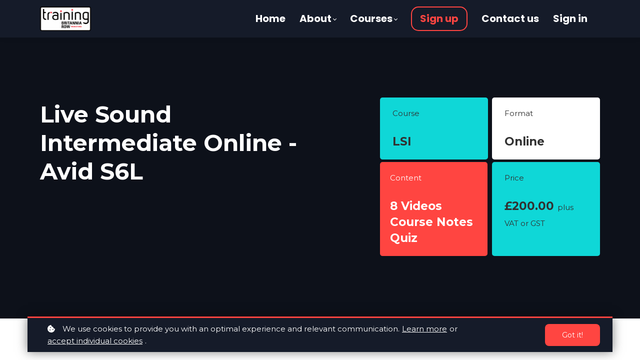

--- FILE ---
content_type: text/html; charset=utf-8
request_url: https://fast.wistia.net/embed/iframe/zsmvoz750x?playbar=true&playButton=false&smallPlayButton=true&qualityControl=true&playbackRateControl=true&volumeControl=false&settingsControl=true&controlsVisibleOnLoad=true&videoFoam=false&fullscreenButton=true&fitStrategy=none&playerColor=FF4541&autoPlay=true&muted=true&endVideoBehavior=loop
body_size: 2177
content:
<!DOCTYPE html>
<html>
<head>
<meta content='width=device-width, user-scalable=no' name='viewport'>
<meta content='noindex' name='robots'>
<meta content='noindex,indexifembedded' name='googlebot'>
<title>LSF Trailer V02.mp4</title>
<link rel="alternate" type="application/json+oembed" href="https://fast.wistia.com/oembed.json?url=https%3A%2F%2Ffast.wistia.com%2Fembed%2Fiframe%2Fzsmvoz750x" title="LSF Trailer V02.mp4" />
<meta name="twitter:card" content="player" />
<meta name="twitter:site" content="@learnworlds" />
<meta name="twitter:title" content="LSF Trailer V02.mp4" />
<meta name="twitter:url" content="https://fast.wistia.net/embed/iframe/zsmvoz750x?twitter=true" />
<meta name="twitter:description" content="2 min 58 sec video" />
<meta name="twitter:image" content="https://embed-ssl.wistia.com/deliveries/848fa3c9af0ec51a823b52b895f058bb46b3fce6/file.jpg" />
<meta name="twitter:player" content="https://fast.wistia.net/embed/iframe/zsmvoz750x?twitter=true" />
<meta name="twitter:player:width" content="435" />
<meta name="twitter:player:height" content="245" />

<script>
  window._inWistiaIframe = true;
</script>
<style>
  html, body {margin:0;padding:0;overflow:hidden;height:100%;}
  object {border:0;}
  #wistia_video,.wistia_embed {height:100%;width:100%;}
</style>
</head>
<body>
<script>
  function addWindowListener (type, callback) {
    if (window.addEventListener) {
      window.addEventListener(type, callback, false);
    } else if (window.attachEvent) {
      window.attachEvent('on' + type, callback);
    }
  }
  
  window.wistiaPostMessageQueue = [];
  addWindowListener('message', function (event) {
    if (!window._wistiaHasInitialized) {
      wistiaPostMessageQueue.push(event);
    }
  });
</script>
<link as='script' crossorigin='anonymous' href='//fast.wistia.net/assets/external/insideIframe.js' rel='modulepreload'>
<script async src='//fast.wistia.net/assets/external/E-v1.js'></script>
<div class='wistia_embed' id='wistia_video'></div>
<script>
  const swatchPreference =  false;
  if (swatchPreference) {
    document.getElementById('wistia_video').innerHTML = '<div class="wistia_swatch" style="height:100%;left:0;opacity:0;overflow:hidden;position:absolute;top:0;transition:opacity 200ms;width:100%;"><img src="https://fast.wistia.net/embed/medias/zsmvoz750x/swatch" style="filter:blur(5px);height:100%;object-fit:contain;width:100%;" alt="" aria-hidden="true" onload="this.parentNode.style.opacity=1;" /></div>';
  }
</script>
<script>
  window._wq = window._wq || [];
  window._wq.push(function (W) {
    W.iframeInit({"accountId":513103,"accountKey":"wistia-production_513103","analyticsHost":"https://distillery.wistia.net","formsHost":"https://app.wistia.com","formEventsApi":"/form-stream/1.0.0","aspectRatio":1.7777777777777777,"assets":[{"is_enhanced":false,"type":"original","slug":"original","display_name":"Original File","details":{},"width":1920,"height":1080,"ext":"","size":231657224,"bitrate":10110,"public":true,"status":2,"progress":1.0,"url":"https://embed-ssl.wistia.com/deliveries/34d80bb5f9fe21a18f1c15f5433934e9.bin","created_at":1619018283},{"is_enhanced":false,"type":"iphone_video","slug":"mp4_h264_486k","display_name":"360p","details":{},"container":"mp4","codec":"h264","width":640,"height":360,"ext":"mp4","size":11148629,"bitrate":486,"public":true,"status":2,"progress":1.0,"metadata":{"max_bitrate":162223,"early_max_bitrate":152064,"average_bitrate":62278,"av_stream_metadata":"{\"Video\":{\"Codec ID\":\"avc1\"},\"Audio\":{\"Codec ID\":\"mp4a-40-2\"}}"},"url":"https://embed-ssl.wistia.com/deliveries/3541ca08dab12c1aa457e2cbcb63daecda8730f8.bin","created_at":1619018283,"segment_duration":3,"opt_vbitrate":1200},{"is_enhanced":false,"type":"mp4_video","slug":"mp4_h264_271k","display_name":"224p","details":{},"container":"mp4","codec":"h264","width":400,"height":224,"ext":"mp4","size":6225350,"bitrate":271,"public":true,"status":2,"progress":1.0,"metadata":{"max_bitrate":54086,"early_max_bitrate":54086,"average_bitrate":34776,"av_stream_metadata":"{\"Video\":{\"Codec ID\":\"avc1\"},\"Audio\":{\"Codec ID\":\"mp4a-40-2\"}}"},"url":"https://embed-ssl.wistia.com/deliveries/746721b7fc38a22ee229683362c2948578203c78.bin","created_at":1619018283,"segment_duration":3,"opt_vbitrate":300},{"is_enhanced":false,"type":"md_mp4_video","slug":"mp4_h264_769k","display_name":"540p","details":{},"container":"mp4","codec":"h264","width":960,"height":540,"ext":"mp4","size":17628745,"bitrate":769,"public":true,"status":2,"progress":1.0,"metadata":{"max_bitrate":232562,"early_max_bitrate":219564,"average_bitrate":98478,"av_stream_metadata":"{\"Video\":{\"Codec ID\":\"avc1\"},\"Audio\":{\"Codec ID\":\"mp4a-40-2\"}}"},"url":"https://embed-ssl.wistia.com/deliveries/05f74bb94b7285c9b44f089950bbefacd6e93390.bin","created_at":1619018283,"segment_duration":3,"opt_vbitrate":1800},{"is_enhanced":false,"type":"hd_mp4_video","slug":"mp4_h264_1221k","display_name":"720p","details":{},"container":"mp4","codec":"h264","width":1280,"height":720,"ext":"mp4","size":27969587,"bitrate":1221,"public":true,"status":2,"progress":1.0,"metadata":{"max_bitrate":442328,"early_max_bitrate":424962,"average_bitrate":156244,"av_stream_metadata":"{\"Video\":{\"Codec ID\":\"avc1\"},\"Audio\":{\"Codec ID\":\"mp4a-40-2\"}}"},"url":"https://embed-ssl.wistia.com/deliveries/0a18f18b5e450cc9cdbc8cdbeb0b803eb64776b5.bin","created_at":1619018283,"segment_duration":3,"opt_vbitrate":3750},{"is_enhanced":false,"type":"hd_mp4_video","slug":"mp4_h264_2586k","display_name":"1080p","details":{},"container":"mp4","codec":"h264","width":1920,"height":1080,"ext":"mp4","size":59246636,"bitrate":2586,"public":true,"status":2,"progress":1.0,"metadata":{"max_bitrate":649322,"early_max_bitrate":649322,"average_bitrate":330964,"av_stream_metadata":"{\"Video\":{\"Codec ID\":\"avc1\"},\"Audio\":{\"Codec ID\":\"mp4a-40-2\"}}"},"url":"https://embed-ssl.wistia.com/deliveries/f121ebb68de19610c2a7d764103ff6a722fc1a9a.bin","created_at":1619018283,"segment_duration":3,"opt_vbitrate":5625},{"is_enhanced":false,"type":"still_image","slug":"still_image_1920x1080","display_name":"Thumbnail Image","details":{},"width":1920,"height":1080,"ext":"jpg","size":190835,"bitrate":0,"public":true,"status":2,"progress":1.0,"metadata":{"served_by_media_api":1},"url":"https://embed-ssl.wistia.com/deliveries/848fa3c9af0ec51a823b52b895f058bb46b3fce6.bin","created_at":1619018283},{"is_enhanced":false,"type":"storyboard","slug":"storyboard_2000x2260","display_name":"Storyboard","details":{},"width":2000,"height":2260,"ext":"jpg","size":698089,"bitrate":0,"public":true,"status":2,"progress":1.0,"metadata":{"frame_width":200,"frame_height":113,"frame_count":200,"av_stream_metadata":"null","aspect_ratio":1.7777777777777777},"url":"https://embed-ssl.wistia.com/deliveries/a22640af37d4d0a00deb622a2b7e66c40190c111.bin","created_at":1619018283}],"branding":false,"createdAt":1619018283,"distilleryUrl":"https://distillery.wistia.com/x","duration":178.96,"enableCustomerLogo":true,"firstEmbedForAccount":false,"firstShareForAccount":false,"availableTranscripts":[],"hashedId":"zsmvoz750x","mediaId":72014563,"mediaKey":"wistia-production_72014563","mediaType":"Video","name":"LSF Trailer V02.mp4","preloadPreference":null,"progress":1.0,"protected":false,"projectId":5493039,"seoDescription":"a Learnworlds: britanniarowtraining video","showAbout":true,"status":2,"type":"Video","playableWithoutInstantHls":true,"stats":{"loadCount":20732,"playCount":16277,"uniqueLoadCount":6077,"uniquePlayCount":4309,"averageEngagement":0.178142},"trackingTransmitInterval":20,"liveStreamEventDetails":null,"integrations":{"google_analytics":true},"hls_enabled":true,"embed_options":{"opaqueControls":false,"playerColor":"54bbff","playerColorGradient":{"on":false,"colors":[["#54bbff",0],["#baffff",1]]},"plugin":{},"volumeControl":"true","fullscreenButton":"true","controlsVisibleOnLoad":"true","bpbTime":"false","vulcan":true,"newRoundedIcons":true,"shouldShowCaptionsSettings":true},"embedOptions":{"opaqueControls":false,"playerColor":"54bbff","playerColorGradient":{"on":false,"colors":[["#54bbff",0],["#baffff",1]]},"plugin":{},"volumeControl":"true","fullscreenButton":"true","controlsVisibleOnLoad":"true","bpbTime":"false","vulcan":true,"newRoundedIcons":true,"shouldShowCaptionsSettings":true}}, {});
    window._wistiaHasInitialized = true;
  });
</script>
</body>
</html>


--- FILE ---
content_type: text/javascript; charset=utf-8
request_url: https://cdn.mycourse.app/v3.74.2/_cdnAssets/webpack/82492.721f130f4e0877383084.js
body_size: 1665
content:
(self.webpackChunkcodeneuron_templates=self.webpackChunkcodeneuron_templates||[]).push([[82492],{96874:r=>{r.exports=function(r,t,e){switch(e.length){case 0:return r.call(t);case 1:return r.call(t,e[0]);case 2:return r.call(t,e[0],e[1]);case 3:return r.call(t,e[0],e[1],e[2])}return r.apply(t,e)}},86556:(r,t,e)=>{var n=e(89465),o=e(77813);r.exports=function(r,t,e){(void 0!==e&&!o(r[t],e)||void 0===e&&!(t in r))&&n(r,t,e)}},34865:(r,t,e)=>{var n=e(89465),o=e(77813),u=Object.prototype.hasOwnProperty;r.exports=function(r,t,e){var c=r[t];u.call(r,t)&&o(c,e)&&(void 0!==e||t in r)||n(r,t,e)}},89465:(r,t,e)=>{var n=e(38777);r.exports=function(r,t,e){"__proto__"==t&&n?n(r,t,{configurable:!0,enumerable:!0,value:e,writable:!0}):r[t]=e}},3118:(r,t,e)=>{var n=e(13218),o=Object.create,u=function(){function r(){}return function(t){if(!n(t))return{};if(o)return o(t);r.prototype=t;var e=new r;return r.prototype=void 0,e}}();r.exports=u},10313:(r,t,e)=>{var n=e(13218),o=e(25726),u=e(33498),c=Object.prototype.hasOwnProperty;r.exports=function(r){if(!n(r))return u(r);var t=o(r),e=[];for(var a in r)("constructor"!=a||!t&&c.call(r,a))&&e.push(a);return e}},42980:(r,t,e)=>{var n=e(46384),o=e(86556),u=e(28483),c=e(59783),a=e(13218),i=e(81704),f=e(36390);r.exports=function r(t,e,v,p,s){t!==e&&u(e,(function(u,i){if(s||(s=new n),a(u))c(t,e,i,v,r,p,s);else{var l=p?p(f(t,i),u,i+"",t,e,s):void 0;void 0===l&&(l=u),o(t,i,l)}}),i)}},59783:(r,t,e)=>{var n=e(86556),o=e(64626),u=e(77133),c=e(278),a=e(38517),i=e(35694),f=e(1469),v=e(29246),p=e(44144),s=e(23560),l=e(13218),x=e(68630),y=e(36719),d=e(36390),b=e(59881);r.exports=function(r,t,e,h,g,w,O){var j=d(r,e),_=d(t,e),m=O.get(_);if(m)n(r,e,m);else{var P=w?w(j,_,e+"",r,t,O):void 0,k=void 0===P;if(k){var A=f(_),C=!A&&p(_),S=!A&&!C&&y(_);P=_,A||C||S?f(j)?P=j:v(j)?P=c(j):C?(k=!1,P=o(_,!0)):S?(k=!1,P=u(_,!0)):P=[]:x(_)||i(_)?(P=j,i(j)?P=b(j):l(j)&&!s(j)||(P=a(_))):k=!1}k&&(O.set(_,P),g(P,_,h,w,O),O.delete(_)),n(r,e,P)}}},5976:(r,t,e)=>{var n=e(6557),o=e(45357),u=e(30061);r.exports=function(r,t){return u(o(r,t,n),r+"")}},56560:(r,t,e)=>{var n=e(75703),o=e(38777),u=e(6557),c=o?function(r,t){return o(r,"toString",{configurable:!0,enumerable:!1,value:n(t),writable:!0})}:u;r.exports=c},74318:(r,t,e)=>{var n=e(11149);r.exports=function(r){var t=new r.constructor(r.byteLength);return new n(t).set(new n(r)),t}},64626:(r,t,e)=>{r=e.nmd(r);var n=e(55639),o=t&&!t.nodeType&&t,u=o&&r&&!r.nodeType&&r,c=u&&u.exports===o?n.Buffer:void 0,a=c?c.allocUnsafe:void 0;r.exports=function(r,t){if(t)return r.slice();var e=r.length,n=a?a(e):new r.constructor(e);return r.copy(n),n}},77133:(r,t,e)=>{var n=e(74318);r.exports=function(r,t){var e=t?n(r.buffer):r.buffer;return new r.constructor(e,r.byteOffset,r.length)}},278:r=>{r.exports=function(r,t){var e=-1,n=r.length;for(t||(t=Array(n));++e<n;)t[e]=r[e];return t}},98363:(r,t,e)=>{var n=e(34865),o=e(89465);r.exports=function(r,t,e,u){var c=!e;e||(e={});for(var a=-1,i=t.length;++a<i;){var f=t[a],v=u?u(e[f],r[f],f,e,r):void 0;void 0===v&&(v=r[f]),c?o(e,f,v):n(e,f,v)}return e}},21463:(r,t,e)=>{var n=e(5976),o=e(16612);r.exports=function(r){return n((function(t,e){var n=-1,u=e.length,c=u>1?e[u-1]:void 0,a=u>2?e[2]:void 0;for(c=r.length>3&&"function"==typeof c?(u--,c):void 0,a&&o(e[0],e[1],a)&&(c=u<3?void 0:c,u=1),t=Object(t);++n<u;){var i=e[n];i&&r(t,i,n,c)}return t}))}},38777:(r,t,e)=>{var n=e(10852),o=function(){try{var r=n(Object,"defineProperty");return r({},"",{}),r}catch(r){}}();r.exports=o},85924:(r,t,e)=>{var n=e(5569)(Object.getPrototypeOf,Object);r.exports=n},38517:(r,t,e)=>{var n=e(3118),o=e(85924),u=e(25726);r.exports=function(r){return"function"!=typeof r.constructor||u(r)?{}:n(o(r))}},33498:r=>{r.exports=function(r){var t=[];if(null!=r)for(var e in Object(r))t.push(e);return t}},45357:(r,t,e)=>{var n=e(96874),o=Math.max;r.exports=function(r,t,e){return t=o(void 0===t?r.length-1:t,0),function(){for(var u=arguments,c=-1,a=o(u.length-t,0),i=Array(a);++c<a;)i[c]=u[t+c];c=-1;for(var f=Array(t+1);++c<t;)f[c]=u[c];return f[t]=e(i),n(r,this,f)}}},36390:r=>{r.exports=function(r,t){if(("constructor"!==t||"function"!=typeof r[t])&&"__proto__"!=t)return r[t]}},30061:(r,t,e)=>{var n=e(56560),o=e(21275)(n);r.exports=o},21275:r=>{var t=Date.now;r.exports=function(r){var e=0,n=0;return function(){var o=t(),u=16-(o-n);if(n=o,u>0){if(++e>=800)return arguments[0]}else e=0;return r.apply(void 0,arguments)}}},75703:r=>{r.exports=function(r){return function(){return r}}},29246:(r,t,e)=>{var n=e(98612),o=e(37005);r.exports=function(r){return o(r)&&n(r)}},68630:(r,t,e)=>{var n=e(44239),o=e(85924),u=e(37005),c=Function.prototype,a=Object.prototype,i=c.toString,f=a.hasOwnProperty,v=i.call(Object);r.exports=function(r){if(!u(r)||"[object Object]"!=n(r))return!1;var t=o(r);if(null===t)return!0;var e=f.call(t,"constructor")&&t.constructor;return"function"==typeof e&&e instanceof e&&i.call(e)==v}},81704:(r,t,e)=>{var n=e(14636),o=e(10313),u=e(98612);r.exports=function(r){return u(r)?n(r,!0):o(r)}},53857:(r,t,e)=>{var n=e(42980),o=e(21463)((function(r,t,e){n(r,t,e)}));r.exports=o},59881:(r,t,e)=>{var n=e(98363),o=e(81704);r.exports=function(r){return n(r,o(r))}}}]);